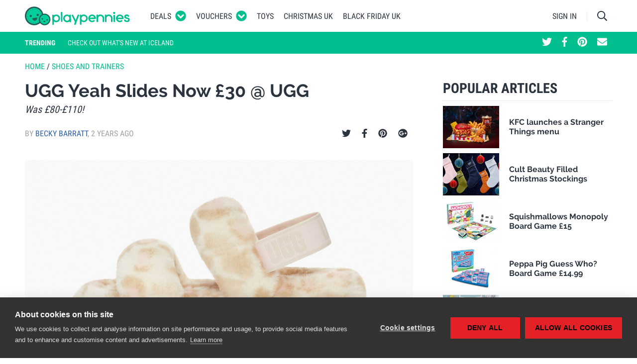

--- FILE ---
content_type: text/javascript
request_url: https://www.playpennies.com/assets/dist/js/article.d6b0c19ddbd7ce694faa.js
body_size: 3426
content:
!function(t){var e={};function n(i){if(e[i])return e[i].exports;var r=e[i]={i:i,l:!1,exports:{}};return t[i].call(r.exports,r,r.exports,n),r.l=!0,r.exports}n.m=t,n.c=e,n.d=function(t,e,i){n.o(t,e)||Object.defineProperty(t,e,{enumerable:!0,get:i})},n.r=function(t){"undefined"!=typeof Symbol&&Symbol.toStringTag&&Object.defineProperty(t,Symbol.toStringTag,{value:"Module"}),Object.defineProperty(t,"__esModule",{value:!0})},n.t=function(t,e){if(1&e&&(t=n(t)),8&e)return t;if(4&e&&"object"==typeof t&&t&&t.__esModule)return t;var i=Object.create(null);if(n.r(i),Object.defineProperty(i,"default",{enumerable:!0,value:t}),2&e&&"string"!=typeof t)for(var r in t)n.d(i,r,function(e){return t[e]}.bind(null,r));return i},n.n=function(t){var e=t&&t.__esModule?function(){return t.default}:function(){return t};return n.d(e,"a",e),e},n.o=function(t,e){return Object.prototype.hasOwnProperty.call(t,e)},n.p="/assets/",n(n.s="QNhl")}({"10xM":function(t,e,n){"use strict";n("Hc9K")},"8IEX":function(t,e,n){},ADWR:function(t,e,n){"use strict";n("hbCy"),n("Fs1D"),document.addEventListener("DOMContentLoaded",(function(){document.querySelectorAll(".rich-text figure").forEach((function(t){var e=t.querySelector("img");t.className+=e.className,e.className=""}))})),n("Wqv1"),n("luow"),n("eDUb"),document.addEventListener("DOMContentLoaded",(function(){document.querySelectorAll(".rich-text > table").forEach((function(t){var e=document.createElement("div");e.className="rich-text__table",t.parentNode.insertBefore(e,t),e.appendChild(t)}))})),n("pXWy")},BmZu:function(t,e,n){},DmX3:function(t,e,n){},Fs1D:function(t,e,n){},Hc9K:function(t,e,n){},PVRc:function(t,e,n){},QNhl:function(t,e,n){"use strict";n.r(e),n("t/Eu"),n("ADWR"),n("DmX3"),n("8IEX"),n("PVRc"),n("VnnI")},VnnI:function(t,e,n){},Wqv1:function(t,e,n){},eDUb:function(t,e,n){},hbCy:function(t,e,n){},luow:function(t,e,n){},pUJB:function(t,e,n){},pXWy:function(t,e,n){},"s+lh":function(t,e,n){!function(e,n){var i=function(t,e){"use strict";if(e.getElementsByClassName){var n,i,r=e.documentElement,a=t.Date,o=t.HTMLPictureElement,s=t.addEventListener,l=t.setTimeout,u=t.requestAnimationFrame||l,c=t.requestIdleCallback,d=/^picture$/i,f=["load","error","lazyincluded","_lazyloaded"],m={},y=Array.prototype.forEach,v=function(t,e){return m[e]||(m[e]=new RegExp("(\\s|^)"+e+"(\\s|$)")),m[e].test(t.getAttribute("class")||"")&&m[e]},h=function(t,e){v(t,e)||t.setAttribute("class",(t.getAttribute("class")||"").trim()+" "+e)},g=function(t,e){var n;(n=v(t,e))&&t.setAttribute("class",(t.getAttribute("class")||"").replace(n," "))},p=function(t,e,n){var i=n?"addEventListener":"removeEventListener";n&&p(t,e),f.forEach((function(n){t[i](n,e)}))},b=function(t,i,r,a,o){var s=e.createEvent("Event");return r||(r={}),r.instance=n,s.initEvent(i,!a,!o),s.detail=r,t.dispatchEvent(s),s},z=function(e,n){var r;!o&&(r=t.picturefill||i.pf)?(n&&n.src&&!e.getAttribute("srcset")&&e.setAttribute("srcset",n.src),r({reevaluate:!0,elements:[e]})):n&&n.src&&(e.src=n.src)},A=function(t,e){return(getComputedStyle(t,null)||{})[e]},C=function(t,e,n){for(n=n||t.offsetWidth;n<i.minSize&&e&&!t._lazysizesWidth;)n=e.offsetWidth,e=e.parentNode;return n},E=function(){var t,n,i=[],r=[],a=i,o=function(){var e=a;for(a=i.length?r:i,t=!0,n=!1;e.length;)e.shift()();t=!1},s=function(i,r){t&&!r?i.apply(this,arguments):(a.push(i),n||(n=!0,(e.hidden?l:u)(o)))};return s._lsFlush=o,s}(),_=function(t,e){return e?function(){E(t)}:function(){var e=this,n=arguments;E((function(){t.apply(e,n)}))}},M=function(t){var e,n,i=function(){e=null,t()},r=function(){var t=a.now()-n;t<99?l(r,99-t):(c||i)(i)};return function(){n=a.now(),e||(e=l(r,99))}};!function(){var e,n={lazyClass:"lazyload",loadedClass:"lazyloaded",loadingClass:"lazyloading",preloadClass:"lazypreload",errorClass:"lazyerror",autosizesClass:"lazyautosizes",srcAttr:"data-src",srcsetAttr:"data-srcset",sizesAttr:"data-sizes",minSize:40,customMedia:{},init:!0,expFactor:1.5,hFac:.8,loadMode:2,loadHidden:!0,ricTimeout:0,throttleDelay:125};for(e in i=t.lazySizesConfig||t.lazysizesConfig||{},n)e in i||(i[e]=n[e]);t.lazySizesConfig=i,l((function(){i.init&&w()}))}();var N=function(){var o,u,f,m,C,N,w,W,D,L,S,O,B=/^img$/i,P=/^iframe$/i,R="onscroll"in t&&!/(gle|ing)bot/.test(navigator.userAgent),T=0,F=0,j=-1,q=function(t){F--,(!t||F<0||!t.target)&&(F=0)},H=function(t){return null==O&&(O="hidden"==A(e.body,"visibility")),O||"hidden"!=A(t.parentNode,"visibility")&&"hidden"!=A(t,"visibility")},I=function(t,n){var i,a=t,o=H(t);for(W-=n,S+=n,D-=n,L+=n;o&&(a=a.offsetParent)&&a!=e.body&&a!=r;)(o=(A(a,"opacity")||1)>0)&&"visible"!=A(a,"overflow")&&(i=a.getBoundingClientRect(),o=L>i.left&&D<i.right&&S>i.top-1&&W<i.bottom+1);return o},k=function(){var t,a,s,l,c,d,f,y,v,h,g,p,b=n.elements;if((m=i.loadMode)&&F<8&&(t=b.length)){for(a=0,j++,h=!i.expand||i.expand<1?r.clientHeight>500&&r.clientWidth>500?500:370:i.expand,n._defEx=h,g=h*i.expFactor,p=i.hFac,O=null,T<g&&F<1&&j>2&&m>2&&!e.hidden?(T=g,j=0):T=m>1&&j>1&&F<6?h:0;a<t;a++)if(b[a]&&!b[a]._lazyRace)if(R)if((y=b[a].getAttribute("data-expand"))&&(d=1*y)||(d=T),v!==d&&(N=innerWidth+d*p,w=innerHeight+d,f=-1*d,v=d),s=b[a].getBoundingClientRect(),(S=s.bottom)>=f&&(W=s.top)<=w&&(L=s.right)>=f*p&&(D=s.left)<=N&&(S||L||D||W)&&(i.loadHidden||H(b[a]))&&(u&&F<3&&!y&&(m<3||j<4)||I(b[a],d))){if(Q(b[a]),c=!0,F>9)break}else!c&&u&&!l&&F<4&&j<4&&m>2&&(o[0]||i.preloadAfterLoad)&&(o[0]||!y&&(S||L||D||W||"auto"!=b[a].getAttribute(i.sizesAttr)))&&(l=o[0]||b[a]);else Q(b[a]);l&&!c&&Q(l)}},X=function(t){var e,n=0,r=i.throttleDelay,o=i.ricTimeout,s=function(){e=!1,n=a.now(),t()},u=c&&o>49?function(){c(s,{timeout:o}),o!==i.ricTimeout&&(o=i.ricTimeout)}:_((function(){l(s)}),!0);return function(t){var i;(t=!0===t)&&(o=33),e||(e=!0,(i=r-(a.now()-n))<0&&(i=0),t||i<9?u():l(u,i))}}(k),$=function(t){var e=t.target;e._lazyCache?delete e._lazyCache:(q(t),h(e,i.loadedClass),g(e,i.loadingClass),p(e,V),b(e,"lazyloaded"))},U=_($),V=function(t){U({target:t.target})},J=function(t){var e,n=t.getAttribute(i.srcsetAttr);(e=i.customMedia[t.getAttribute("data-media")||t.getAttribute("media")])&&t.setAttribute("media",e),n&&t.setAttribute("srcset",n)},K=_((function(t,e,n,r,a){var o,s,u,c,m,v;(m=b(t,"lazybeforeunveil",e)).defaultPrevented||(r&&(n?h(t,i.autosizesClass):t.setAttribute("sizes",r)),s=t.getAttribute(i.srcsetAttr),o=t.getAttribute(i.srcAttr),a&&(c=(u=t.parentNode)&&d.test(u.nodeName||"")),v=e.firesLoad||"src"in t&&(s||o||c),m={target:t},h(t,i.loadingClass),v&&(clearTimeout(f),f=l(q,2500),p(t,V,!0)),c&&y.call(u.getElementsByTagName("source"),J),s?t.setAttribute("srcset",s):o&&!c&&(P.test(t.nodeName)?function(t,e){try{t.contentWindow.location.replace(e)}catch(n){t.src=e}}(t,o):t.src=o),a&&(s||c)&&z(t,{src:o})),t._lazyRace&&delete t._lazyRace,g(t,i.lazyClass),E((function(){var e=t.complete&&t.naturalWidth>1;v&&!e||(e&&h(t,"ls-is-cached"),$(m),t._lazyCache=!0,l((function(){"_lazyCache"in t&&delete t._lazyCache}),9))}),!0)})),Q=function(t){var e,n=B.test(t.nodeName),r=n&&(t.getAttribute(i.sizesAttr)||t.getAttribute("sizes")),a="auto"==r;(!a&&u||!n||!t.getAttribute("src")&&!t.srcset||t.complete||v(t,i.errorClass)||!v(t,i.lazyClass))&&(e=b(t,"lazyunveilread").detail,a&&x.updateElem(t,!0,t.offsetWidth),t._lazyRace=!0,F++,K(t,e,a,r,n))},Z=function(){if(!u)if(a.now()-C<999)l(Z,999);else{var t=M((function(){i.loadMode=3,X()}));u=!0,i.loadMode=3,X(),s("scroll",(function(){3==i.loadMode&&(i.loadMode=2),t()}),!0)}};return{_:function(){C=a.now(),n.elements=e.getElementsByClassName(i.lazyClass),o=e.getElementsByClassName(i.lazyClass+" "+i.preloadClass),s("scroll",X,!0),s("resize",X,!0),t.MutationObserver?new MutationObserver(X).observe(r,{childList:!0,subtree:!0,attributes:!0}):(r.addEventListener("DOMNodeInserted",X,!0),r.addEventListener("DOMAttrModified",X,!0),setInterval(X,999)),s("hashchange",X,!0),["focus","mouseover","click","load","transitionend","animationend","webkitAnimationEnd"].forEach((function(t){e.addEventListener(t,X,!0)})),/d$|^c/.test(e.readyState)?Z():(s("load",Z),e.addEventListener("DOMContentLoaded",X),l(Z,2e4)),n.elements.length?(k(),E._lsFlush()):X()},checkElems:X,unveil:Q}}(),x=function(){var t,n=_((function(t,e,n,i){var r,a,o;if(t._lazysizesWidth=i,i+="px",t.setAttribute("sizes",i),d.test(e.nodeName||""))for(a=0,o=(r=e.getElementsByTagName("source")).length;a<o;a++)r[a].setAttribute("sizes",i);n.detail.dataAttr||z(t,n.detail)})),r=function(t,e,i){var r,a=t.parentNode;a&&(i=C(t,a,i),(r=b(t,"lazybeforesizes",{width:i,dataAttr:!!e})).defaultPrevented||(i=r.detail.width)&&i!==t._lazysizesWidth&&n(t,a,r,i))},a=M((function(){var e,n=t.length;if(n)for(e=0;e<n;e++)r(t[e])}));return{_:function(){t=e.getElementsByClassName(i.autosizesClass),s("resize",a)},checkElems:a,updateElem:r}}(),w=function(){w.i||(w.i=!0,x._(),N._())};return n={cfg:i,autoSizer:x,loader:N,init:w,uP:z,aC:h,rC:g,hC:v,fire:b,gW:C,rAF:E}}}(e,e.document);e.lazySizes=i,t.exports&&(t.exports=i)}(window)},"t/Eu":function(t,e,n){"use strict";n("BmZu"),n("s+lh"),n("10xM"),n("pUJB")}});

--- FILE ---
content_type: image/svg+xml
request_url: https://www.playpennies.com/assets/dist/static/img/logo.svg
body_size: 7363
content:
<svg xmlns="http://www.w3.org/2000/svg" xmlns:xlink="http://www.w3.org/1999/xlink" width="211" height="38" viewBox="0 0 211 38">
  <defs>
    <polygon id="pp-logo-a" points=".216 .309 11.812 .309 11.812 15.736 .216 15.736"/>
    <polygon id="pp-logo-c" points=".227 .032 4.748 .032 4.748 4.581 .227 4.581"/>
    <polygon id="pp-logo-e" points=".35 .054 16.084 .054 16.084 20.926 .35 20.926"/>
  </defs>
  <g fill="none" fill-rule="evenodd">
    <g transform="translate(54.353 10.749)">
      <g transform="translate(143.647 4.972)">
        <mask id="pp-logo-b" fill="#fff">
          <use xlink:href="#pp-logo-a"/>
        </mask>
        <path fill="#00BF8F" d="M11.3175882,8.97993271 C10.3155882,7.36653084 7.91064706,6.66122243 6.20735294,6.35828785 C4.60288235,6.05570841 4.00147059,5.35004486 3.90194118,5.04782056 C3.80241176,4.64402617 3.90194118,3.43441869 5.90594118,3.43441869 C6.70852941,3.43441869 7.40947059,3.83785794 7.81005882,4.44266168 C8.11041176,4.94660561 8.61123529,5.24954019 9.11276471,5.14868037 L9.21405882,5.14868037 C10.3155882,5.14868037 11.0165294,3.93836262 10.4151176,2.93011963 C9.513,1.31742804 7.81005882,0.309185047 5.80641176,0.309185047 C4.00147059,0.309185047 2.49935294,1.01449346 1.59688235,2.1239514 C0.594882353,3.43477383 0.395470588,4.84681121 0.995823529,6.15763364 C1.59688235,7.77068037 3.10005882,8.57649346 5.40547059,9.08185794 C6.507,9.38443738 8.21205882,9.58580187 8.61123529,10.3926804 C8.81276471,10.6941944 9.11241176,12.7113907 5.80641176,12.7113907 C4.60358824,12.7113907 3.60088235,12.1065869 3.10005882,11.1984935 C2.80041176,10.6938393 2.19935294,10.2904 1.59652941,10.3926804 C0.495,10.4928299 -0.106411765,11.7024374 0.395470588,12.6101757 C1.39747059,14.5247364 3.50135294,15.7357645 5.80641176,15.7357645 C6.90794118,15.7357645 8.01017647,15.5336897 8.91264706,15.1320262 C10.1137059,14.6277271 10.9162941,13.8197832 11.3175882,12.8108299 C11.8191176,12.0046617 12.1187647,10.4921196 11.3175882,8.97993271" mask="url(#pp-logo-b)"/>
      </g>
      <path fill="#00BF8F" d="M19.0879765.0372542056C18.2857412.0372542056 17.5844471.743628037 17.5844471 1.65101121L17.8855059 18.6899271C17.8855059 19.4968056 18.4865647 20.2024692 19.2884471 20.2024692 20.1895059 20.3036841 20.9924471 19.4968056 20.8915059 18.6899271L20.5915059 1.54979626C20.5908.743628037 19.8895059.0372542056 19.0879765.0372542056M53.0568353 5.58283925C52.2553059 5.28025981 51.3528353 5.68369907 51.0528353 6.49057757 51.0528353 6.49057757 48.3471882 13.7499981 47.5453059 15.9678486 47.5453059 16.0690636 47.4457765 16.1699234 47.2442471 16.1699234 47.1447176 16.1699234 47.0448353 16.0690636 46.9449529 15.9678486 45.8420118 13.7499981 42.2338941 6.49057757 42.2338941 6.49057757 41.8343647 5.68369907 40.9326 5.38147477 40.2306 5.78455888 39.4290706 6.18764299 39.1290706 7.09538131 39.5293059 7.80104486L45.7414235 20.404615 44.4397765 24.1350075C44.1376588 24.9411757 44.5389529 25.8482037 45.3404824 26.1518486 46.1423647 26.454428 47.0444824 26.0506336 47.3444824 25.2437551L53.9593059 7.49882056C54.2578941 6.79280187 53.8580118 5.88541869 53.0568353 5.58283925M96.6455647 5.38101308C95.0421529 5.38101308 93.6388588 5.88566729 92.3379176 6.69219065 92.2380353 6.79340561 92.1360353 6.79340561 92.0361529 6.69219065 91.9359176 6.69219065 91.8363882 6.5909757 91.8363882 6.49011589 91.6352118 5.88531215 91.0341529 5.4818729 90.3335647 5.4818729 89.5316824 5.4818729 88.8300353 6.18789159 88.8300353 7.09562991L89.0294471 19.3969757C89.0294471 20.2027888 89.7325059 20.9091626 90.6332118 20.8075925 91.4350941 20.8075925 92.1360353 20.1029944 92.1360353 19.1949009L92.1360353 13.1447327C92.1360353 10.6243028 94.1403882 8.50660187 96.6455647 8.50660187 99.0505059 8.50660187 101.055212 10.6243028 101.154741 13.2459477 101.256388 15.3632935 101.154741 17.178415 101.055212 19.1949009 101.055212 20.000714 101.555682 20.7067327 102.358271 20.8075925 103.260388 20.9091626 104.060506 20.3036486 104.160741 19.3969757 104.262035 17.2778542 104.361918 15.3632935 104.262035 13.1447327 104.060506 8.80989159 100.755212 5.38101308 96.6455647 5.38101308M113.480259 5.38101308C111.876847 5.38101308 110.473553 5.88566729 109.170494 6.69219065 109.070965 6.79340561 108.971435 6.79340561 108.870847 6.69219065 108.771318 6.69219065 108.669671 6.5909757 108.669671 6.49011589 108.470612 5.88531215 107.8692 5.4818729 107.166141 5.4818729 106.366376 5.4818729 105.663318 6.18789159 105.663318 7.09562991L105.864847 19.3969757C105.864847 20.2027888 106.565082 20.9091626 107.467906 20.8075925 108.269788 20.8075925 108.971435 20.1029944 108.971435 19.1949009L108.870847 13.0438729C108.870847 10.523443 110.875553 8.40645234 113.380729 8.40645234 115.784965 8.40645234 117.789671 10.523443 117.8892 13.1447327 117.989435 15.2613682 117.8892 17.0775551 117.789671 19.0940411 117.789671 19.9009196 118.290847 20.6065832 119.091671 20.7067327 119.993435 20.8075925 120.796376 20.2027888 120.896259 19.2950505 120.996141 17.178415 121.095671 15.2613682 120.996141 13.0438729 120.895906 8.80989159 117.588141 5.38101308 113.480259 5.38101308M124.2012 5.9865271C123.400729 6.08703178 122.798965 6.79305047 122.798965 7.59957383L122.999082 19.2954056C122.999082 20.1029944 123.599788 20.8079477 124.402729 20.8079477 125.304494 20.9095178 126.105671 20.1033495 126.005788 19.2954056L125.806024 7.49871402C125.905553 6.59133084 125.103671 5.88566729 124.2012 5.9865271"/>
      <g transform="translate(121.765)">
        <mask id="pp-logo-d" fill="#fff">
          <use xlink:href="#pp-logo-c"/>
        </mask>
        <path fill="#00BF8F" d="M2.63844706,0.0372542056 C1.23444706,-0.0632504673 0.132917647,1.0454972 0.2328,2.4568243 C0.332329412,3.56628224 1.23444706,4.47331028 2.33668235,4.57417009 C3.73997647,4.67574019 4.84150588,3.56628224 4.74197647,2.1546 C4.64244706,1.0454972 3.73997647,0.138114019 2.63844706,0.0372542056" mask="url(#pp-logo-d)"/>
      </g>
      <path fill="#00BF8F" d="M87.7286471 13.0439084C87.7286471 8.70835701 84.0192353 5.17897383 79.6106471 5.3810486 75.7025294 5.58312336 72.5962941 8.8099271 72.3954706 12.6408243 72.1942941 17.0779458 75.7025294 20.8072729 80.1111176 20.8072729 81.8154706 20.8072729 83.5177059 20.2024692 84.8214706 19.1949364 85.623 18.5897776 85.623 17.4799645 84.8214706 16.8762262L84.7215882 16.8762262C84.2207647 16.4720766 83.4185294 16.4720766 82.917 16.8762262 82.1154706 17.4799645 81.1131176 17.7828991 80.1111176 17.7828991 78.3065294 17.7828991 76.7045294 16.6745065 76.0028824 15.1616093L76.0028824 14.859385C76.1034706 14.757815 76.203 14.757815 76.3032353 14.757815 78.3065294 14.757815 86.3242941 14.5568056 86.3242941 14.5568056 87.0252353 14.6573103 87.7286471 13.9520019 87.7286471 13.0439084M84.2207647 11.1286374L84.2207647 11.4312168C84.1198235 11.5320766 84.1198235 11.5320766 84.0192353 11.5320766 82.5157059 11.5320766 77.607 11.6325813 76.1034706 11.7337963 76.0035882 11.7337963 75.9026471 11.7337963 75.9026471 11.6325813 75.8020588 11.5320766 75.8020588 11.4312168 75.9026471 11.330357 76.6046471 9.7166 78.1074706 8.60820748 79.8114706 8.50699252 81.7159412 8.3052729 83.4185294 9.51488037 84.2207647 11.1286374M143.140059 13.0439084C143.140059 8.70835701 139.433824 5.17897383 135.024529 5.3810486 131.116059 5.58312336 128.009118 8.8099271 127.809706 12.6408243 127.608176 17.0779458 131.116059 20.8072729 135.525 20.8072729 137.227588 20.8072729 138.932294 20.2024692 140.234294 19.1949364 141.036176 18.5897776 141.036176 17.4799645 140.234294 16.8762262L140.134412 16.8762262C139.632882 16.4720766 138.832412 16.4720766 138.331588 16.8762262 137.529706 17.4799645 136.527 17.7828991 135.525 17.7828991 133.520294 17.7828991 131.818412 16.5732916 131.215588 14.757815 131.317235 14.757815 141.736412 14.5568056 141.736412 14.5568056 142.539353 14.6573103 143.140059 13.9520019 143.140059 13.0439084M131.116059 11.7334411C131.716412 9.91760935 133.321235 8.60785234 135.223235 8.50628224 137.429824 8.3052729 139.232294 9.7166 139.934647 11.6322262 139.834412 11.6322262 131.116059 11.7334411 131.116059 11.7334411M63.6779647 5.38101308C61.8744353 5.28086355 60.1711412 5.88566729 58.8680824 6.89355514 58.7678471 6.99477009 58.6683176 6.99477009 58.5680824 6.89355514 58.4682 6.89355514 58.3676118 6.79340561 58.3676118 6.69219065 58.1667882 6.08738692 57.6656118 5.58273271 57.0645529 5.58273271 56.1627882 5.58273271 55.4614941 6.28910654 55.4614941 7.19613458L55.7607882 24.6402654C55.7607882 25.4460785 56.4634941 26.1528075 57.3652588 26.1528075 58.1660824 26.1528075 58.8680824 25.4464336 58.8680824 24.5383402 58.8680824 24.5383402 58.7678471 21.1112374 58.7678471 19.6984897 58.7678471 19.5990505 58.8680824 19.4971252 58.9686706 19.3973308 59.0682 19.2954056 59.1687882 19.3973308 59.2683176 19.3973308 60.4718471 20.2027888 61.9746706 20.707443 63.5784353 20.707443 67.8874941 20.707443 71.3936118 17.0786206 71.2926706 12.6414991 70.9937294 8.80989159 67.7854941 5.58273271 63.6779647 5.38101308M63.7774941 17.7832187C60.9730235 17.9852935 58.6683176 15.6658729 58.8680824 12.8428636 58.9686706 10.523443 60.8724353 8.60781682 63.1771412 8.50731215 65.9830235 8.30523738 68.2870235 10.6250131 68.0876118 13.4473121 67.9873765 15.7660224 66.0832588 17.6823589 63.7774941 17.7832187"/>
      <g transform="translate(0 5.327)">
        <mask id="pp-logo-f" fill="#fff">
          <use xlink:href="#pp-logo-e"/>
        </mask>
        <path fill="#00BF8F" d="M8.66636471,0.0539102804 C6.86283529,0.0539102804 5.15954118,0.558564486 3.75695294,1.56645234 C3.65671765,1.66766729 3.55648235,1.66766729 3.45624706,1.56645234 C3.45624706,1.66766729 3.35601176,1.56645234 3.35601176,1.4663028 C3.15518824,0.860788785 2.65471765,0.3572 1.95307059,0.3572 C1.05165882,0.255629907 0.349658824,0.962003738 0.349658824,1.86903178 L0.650364706,19.3131626 C0.650364706,20.2194804 1.35201176,20.9258542 2.25342353,20.9258542 C3.05565882,20.9258542 3.75695294,20.2209009 3.75695294,19.3131626 C3.75695294,19.3131626 3.65671765,15.8849944 3.65671765,14.472957 C3.65671765,14.3713869 3.75695294,14.2719477 3.85718824,14.1700224 C3.95777647,14.070228 4.05801176,14.1700224 4.15754118,14.1700224 C5.36036471,15.0774056 6.76330588,15.5827701 8.36636471,15.5827701 C12.6747176,15.5827701 16.1815412,11.9518168 16.0820118,7.51647103 C15.8815412,3.48278879 12.6747176,0.255629907 8.66636471,0.0539102804 M8.66636471,12.4561159 C5.86083529,12.6581907 3.55648235,10.3387701 3.75695294,7.51576075 C3.85718824,5.19634019 5.76130588,3.28071402 8.06565882,3.18020935 C10.8711882,2.97813458 13.1758941,5.29791028 12.9754235,8.12020935 C12.8751882,10.4389196 10.9710706,12.3552561 8.66636471,12.4561159" mask="url(#pp-logo-f)"/>
      </g>
      <path fill="#00BF8F" d="M36.2223176,5.58283925 C35.6216118,5.58283925 35.0198471,5.9862785 34.8197294,6.59108224 C34.8197294,6.69194206 34.7187882,6.79280187 34.6192588,6.79280187 L34.3178471,6.79280187 C33.0154941,5.88541869 31.4124353,5.38147477 29.7084353,5.48233458 C25.7004353,5.58283925 22.4939647,8.90979252 22.2942,12.9427645 C22.0937294,17.3802411 25.6005529,21.0094187 30.0094941,21.0094187 C31.7124353,21.0094187 33.2152588,20.5054748 34.4184353,19.5988019 C34.5190235,19.4968766 34.6192588,19.4968766 34.7187882,19.5988019 C34.8197294,19.5988019 34.9199647,19.6989514 34.9199647,19.7983907 C35.1197294,20.6070449 35.8210235,21.0090636 36.4231412,21.0090636 C37.3245529,21.0090636 37.9263176,20.3037551 37.9263176,19.396372 L37.7251412,7.09538131 C37.7251412,6.18835327 37.0245529,5.58283925 36.2223176,5.58283925 M30.3105529,17.7833252 C27.5053765,17.9850449 25.1996118,15.6663346 25.4000824,12.8429701 C25.5010235,10.5235495 27.4047882,8.6082785 29.7091412,8.50706355 C32.5150235,8.30569907 34.8197294,10.6244093 34.6196118,13.4477738 C34.5197294,15.7657738 32.6152588,17.6817551 30.3105529,17.7833252"/>
    </g>
    <g transform="translate(0 .094)">
      <path fill="#255C56" d="M18.4504941,0.261276636 C8.19155294,0.330884112 -0.0690352941,8.75622991 0.000494117647,19.0790897 C0.0696705882,29.4026598 8.44284706,37.7143607 18.7021412,37.6443981 C28.9610824,37.5744355 37.2216706,29.1494449 37.1521412,18.8262299 C37.0829647,8.50301495 28.7097882,0.191314019 18.4504941,0.261276636"/>
      <path fill="#00D099" d="M18.4694471,3.06251589 C9.74791765,3.1218243 2.72509412,10.2842916 2.78438824,19.0605159 C2.84332941,27.836385 9.96144706,34.9026093 18.6829765,34.8433009 C27.4048588,34.7836374 34.4273294,27.6211701 34.3683882,18.8449458 C34.3090941,10.0690766 27.1909765,3.00285234 18.4694471,3.06251589"/>
      <path fill="#255C56" d="M41.4904235,14.4592841 C35.1766588,13.339172 29.1561882,17.5809664 28.0426588,23.9340692 C26.9294824,30.2868168 31.1450118,36.3451533 37.4587765,37.4652654 C43.7725412,38.5857327 49.7933647,34.3435832 50.9065412,27.9908355 C52.0197176,21.6377327 47.8041882,15.5793963 41.4904235,14.4592841"/>
      <path fill="#00D099" d="M41.0978471,16.6990112 C36.0137294,15.7969551 31.1650235,19.2126935 30.2685529,24.328843 C29.3720824,29.4449925 32.7670235,34.3235533 37.8514941,35.2256093 C42.9359647,36.1276654 47.7843176,32.7119271 48.6807882,27.5957776 C49.5772588,22.479628 46.1823176,17.6010673 41.0978471,16.6990112"/>
      <path fill="#1CAC86" d="M10.8688235 6.75128598C11.4141176 6.40573458 12.1344706 6.57051963 12.4778824 7.11921121 12.8212941 7.6679028 12.6578824 8.39274393 12.1122353 8.73865047 11.5672941 9.08384673 10.8465882 8.91906168 10.5031765 8.37072523 10.1597647 7.82203364 10.3235294 7.09719252 10.8688235 6.75128598M4.84090588 14.5716505C5.03784706 13.9544168 5.69502353 13.6145477 6.30843529 13.8127159 6.9222 14.0108841 7.25996471 14.6721551 7.06302353 15.2893888 6.86608235 15.9069776 6.20890588 16.2468467 5.59514118 16.0486785 4.98172941 15.8505103 4.64396471 15.1892393 4.84090588 14.5716505M4.16343529 19.5501832C4.13872941 18.9020523 4.64061176 18.356557 5.28437647 18.3313421 5.92849412 18.3068374 6.47061176 18.8118467 6.49531765 19.4596224 6.52037647 20.1077533 6.01814118 20.6532486 5.37437647 20.6784636 4.73025882 20.7029682 4.18814118 20.1979589 4.16343529 19.5501832M5.21897647 24.4614523C4.97544706 23.8609103 5.26168235 23.1754897 5.85850588 22.930443 6.45497647 22.6853963 7.13615294 22.9737701 7.37968235 23.573957 7.62321176 24.1741439 7.33697647 24.8595645 6.74015294 25.1049664 6.14368235 25.3496579 5.46250588 25.0616393 5.21897647 24.4614523M7.88018824 28.7130841C7.44712941 28.2325794 7.48312941 27.4903364 7.96065882 27.0545794 8.43818824 26.6191776 9.17583529 26.6550467 9.60889412 27.1359065 10.0419529 27.6160561 10.0056 28.3586542 9.52842353 28.7944112 9.05089412 29.2298131 8.31324706 29.1935888 7.88018824 28.7130841M11.8261412 31.7924692C11.2561412 31.4902449 11.0376706 30.7799645 11.3380235 30.2064131 11.6387294 29.6328617 12.3442588 29.4130299 12.9142588 29.7152542 13.4846118 30.0178336 13.7030824 30.7277589 13.4023765 31.3013103 13.1020235 31.8748617 12.3961412 32.0950486 11.8261412 31.7924692M16.5808235 33.3285215C15.9423529 33.2404467 15.4955294 32.648428 15.5830588 32.0056243 15.6702353 31.3635308 16.2589412 30.9139234 16.8974118 31.001643 17.5358824 31.0897178 17.9827059 31.6817364 17.8951765 32.3245402 17.808 32.9666336 17.2192941 33.4162411 16.5808235 33.3285215M15.4920353 4.85245794C16.1220353 4.71537383 16.7428588 5.1181028 16.8794471 5.75202804 17.0153294 6.38559813 16.6154471 7.01064486 15.9854471 7.14772897 15.3554471 7.28516822 14.7346235 6.88208411 14.5983882 6.24851402 14.4621529 5.61458879 14.8620353 4.98954206 15.4920353 4.85245794M26.1941647 31.2365327C25.6488706 31.5820841 24.9285176 31.4172991 24.5847529 30.8686075 24.2413412 30.3199159 24.4051059 29.5950748 24.9504 29.2491682 25.4956941 28.903972 26.2160471 29.068757 26.5598118 29.6170935 26.9032235 30.165785 26.7394588 30.8906262 26.1941647 31.2365327M21.5707765 33.1353607C20.9407765 33.2724449 20.3199529 32.8697159 20.1837176 32.2357907 20.0474824 31.6022206 20.4477176 30.9771738 21.0777176 30.8400897 21.7073647 30.7026505 22.3281882 31.1057346 22.4647765 31.7393047 22.6006588 32.3732299 22.2007765 32.9982766 21.5707765 33.1353607M31.8439765 13.5263308C32.0875059 14.1265178 31.8012706 14.8122935 31.2044471 15.0573402 30.6079765 15.3023869 29.9268 15.0140131 29.6832706 14.4138262 29.4397412 13.8136393 29.7259765 13.1282187 30.3224471 12.8828168 30.9192706 12.6381252 31.6004471 12.9261439 31.8439765 13.5263308M29.1828 9.27469907C29.6158588 9.75520374 29.5795059 10.4974467 29.1019765 10.9332037 28.6248 11.3686056 27.8868 11.3323813 27.4540941 10.8518766 27.0210353 10.3717271 27.0570353 9.62912897 27.5345647 9.19337196 28.0117412 8.75797009 28.7497412 8.79419439 29.1828 9.27469907M25.2368471 6.19531402C25.8068471 6.49753832 26.0253176 7.20781869 25.7249647 7.78137009 25.4242588 8.3549215 24.7183765 8.57475327 24.1483765 8.27252897 23.5783765 7.96994953 23.3599059 7.2600243 23.6602588 6.6864729 23.9609647 6.1129215 24.6668471 5.89273458 25.2368471 6.19531402M20.4821294 4.65926168C21.1206 4.74733645 21.5674235 5.33935514 21.4798941 5.98215888 21.3923647 6.62425234 20.8040118 7.07385981 20.1655412 6.98614019 19.5270706 6.89806542 19.0802471 6.30604673 19.1677765 5.66324299 19.2549529 5.02114953 19.8436588 4.57154206 20.4821294 4.65926168M7.16964706 10.1268224C7.56458824 9.61435514 8.29764706 9.52130841 8.80694118 9.91871028 9.31623529 10.315757 9.40870588 11.0533832 9.01376471 11.5662056 8.61882353 12.0783178 7.88576471 12.1717196 7.37647059 11.7743178 6.86717647 11.3769159 6.77470588 10.6389346 7.16964706 10.1268224"/>
      <path fill="#255C56" d="M35.1748588 23.3589196C35.9929765 23.504172 36.5393294 24.2890318 36.3953294 25.1122467 36.2506235 25.9358168 35.4706235 26.4855738 34.6525059 26.3406766 33.8340353 26.1950692 33.2876824 25.4098542 33.4320353 24.5866393 33.5763882 23.7637794 34.3567412 23.2136673 35.1748588 23.3589196M44.6882471 25.2563626C45.5063647 25.4012598 46.0527176 26.1864748 45.9087176 27.0096897 45.7643647 27.8332598 44.9840118 28.3830168 44.1658941 28.2377645 43.3477765 28.0925121 42.8014235 27.3072972 42.9457765 26.4840822 43.0897765 25.6608673 43.8701294 25.1111103 44.6882471 25.2563626M11.2729412 16.8748411C12.4944706 16.6582056 13.6598824 17.4789346 13.8751765 18.7084299 14.0904706 19.9375701 13.2748235 21.1098879 12.0529412 21.3268785 10.8314118 21.543514 9.66635294 20.722785 9.45070588 19.4932897 9.23541176 18.2637944 10.0510588 17.0914766 11.2729412 16.8748411M25.2594353 14.6517701C26.4813176 14.4351346 27.6463765 15.2558636 27.8616706 16.4853589 28.0769647 17.7148542 27.2613176 18.887172 26.0394353 19.1038075 24.8179059 19.320443 23.6528471 18.499714 23.4372 17.2702187 23.2219059 16.0410785 24.0379059 14.8684056 25.2594353 14.6517701M24.5216824 22.0295944C25.0549765 25.0731458 23.2288588 27.9412579 20.4427412 28.4356131 17.6566235 28.9303234 14.9658 26.8634075 14.4325059 23.8195009L24.5216824 22.0295944zM41.2805294 29.2652206C41.0317059 30.6861364 39.8126471 31.6574449 38.5579412 31.434772 37.3028824 31.2120991 36.4875882 29.8796131 36.7364118 28.4590523L41.2805294 29.2652206z"/>
    </g>
  </g>
</svg>
